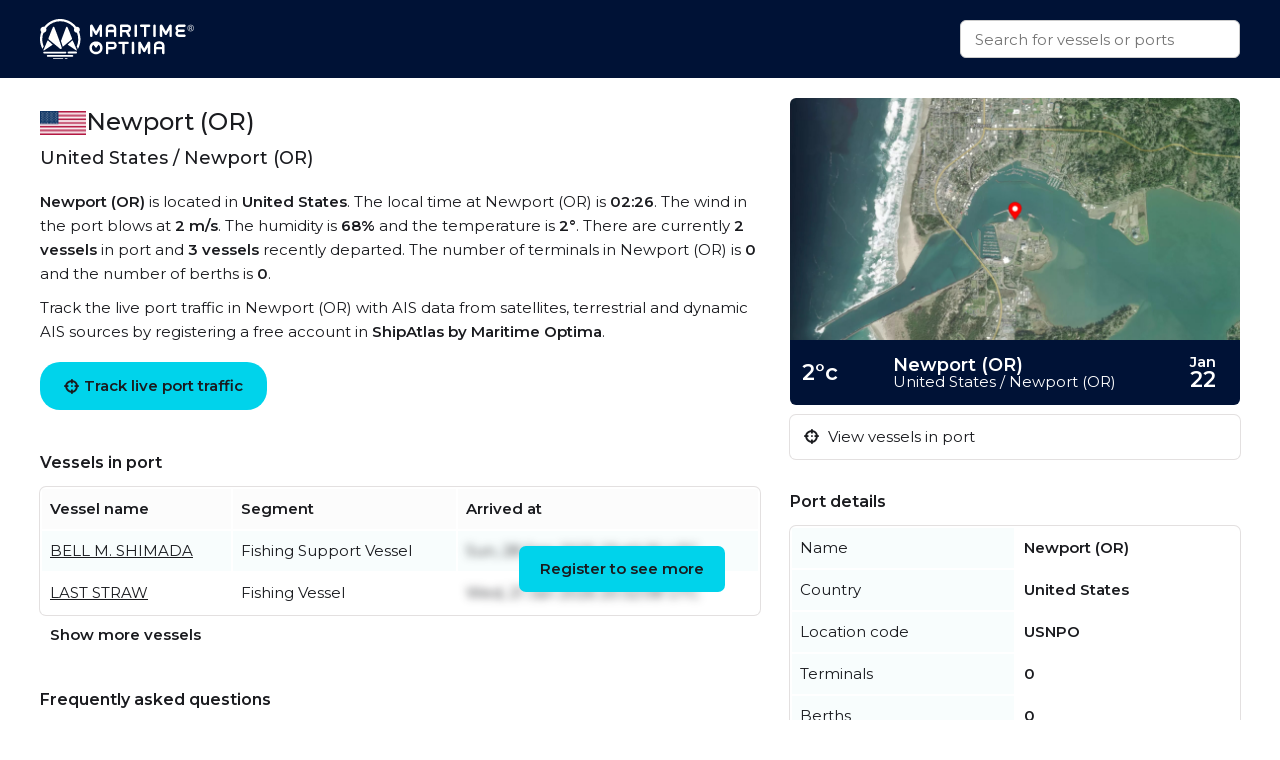

--- FILE ---
content_type: text/html
request_url: https://maritimeoptima.com/public/ports/pages/USNPO
body_size: 4747
content:
<!DOCTYPE html>
<html lang="en">
  <head>
    <meta charset="UTF-8" />
    <link
      rel="icon"
      type="image/png"
      href="/public/ports/assets/favicon-96x96-DrjyaNsR.png"
      sizes="96x96"
    />
    <link rel="icon" type="image/svg+xml" href="/public/ports/assets/favicon-BomKyMgb.svg" />
    <link rel="shortcut icon" href="/public/ports/assets/favicon-S0PzRFkR.ico" />
    <link
      rel="apple-touch-icon"
      sizes="180x180"
      href="/public/ports/assets/apple-touch-icon-6soC5f2y.png"
    />
    <link rel="manifest" href="/public/ports/assets/site-BcHh0ptY.webmanifest" />
    <meta name="viewport" content="width=device-width, initial-scale=1.0" />
    <meta http-equiv="X-UA-Compatible" content="IE=Edge,chrome=1" />
    <title>Newport (OR) - United States</title>

    <meta
      name="description"
      content="Newport (OR) is located in United States. The local time at Newport (OR) is 02:26 The humidity is 68% and the temperature is 2°C."
    />
    <meta
      property="og:description"
      content="Newport (OR) is located in United States. The local time at Newport (OR) is 02:26 The humidity is 68% and the temperature is 2°C."
    />

    <meta property="og:locale" content="en_US" />
    <meta property="og:site_name" content="Newport (OR) - United States" />
    <meta property="og:title" content="Newport (OR) - United States" />
    <meta property="og:type" content="website" />
    <meta name="twitter:card" content="summary_large_image" />
    <link rel="canonical" href="https://maritimeoptima.com/public/ports/pages/USNPO?country=United_States&amp;name=Newport_OR_" />
    <meta
      property="og:image"
      content="https://cdn.maritimeoptima.com/port-images/USNPO.jpg"
    />
    <!-- Preconnect for performance -->
    <link rel="preconnect" href="https://fonts.googleapis.com" />
    <link rel="preconnect" href="https://fonts.gstatic.com" crossorigin />
    <link rel="preconnect" href="https://cdnjs.cloudflare.com" crossorigin />

    <!-- Preload + async apply Montserrat font -->
    <link
      rel="preload"
      as="style"
      href="https://fonts.googleapis.com/css2?family=Montserrat:wght@400;500;600&display=swap"
      onload="this.onload=null;this.rel='stylesheet'"
    />
    <noscript>
      <link
        rel="stylesheet"
        href="https://fonts.googleapis.com/css2?family=Montserrat:wght@400;500;600&display=swap"
      />
    </noscript>

    <!-- Preload + async apply Font Awesome -->
    <link
      rel="preload"
      as="style"
      href="https://cdnjs.cloudflare.com/ajax/libs/font-awesome/6.1.1/css/all.min.css"
      onload="this.onload=null;this.rel='stylesheet'"
    />
    <noscript>
      <link
        rel="stylesheet"
        href="https://cdnjs.cloudflare.com/ajax/libs/font-awesome/6.1.1/css/all.min.css"
      />
    </noscript>

    <!-- Your own styles -->
    <noscript>
    </noscript>

    <meta property="shipintel:search" content="https://maritimeoptima.com/public" />
    <script type="module" crossorigin src="/public/ports/assets/index-C2FPDYu2.js"></script>
    <link rel="stylesheet" crossorigin href="/public/ports/assets/index-D_Za5TdP.css">
  </head>
  <body>
    <nav>
      <div class="container flex-between h100">
        <a class="logo" href="https://maritimeoptima.com/products">
          <img
            src="https://cdn.prod.website-files.com/5e8de3e5c2e6e35dcbb511c2/61e1fe8be8f474fe7a3ea4a7_High%20Quality%20White%20Logo.svg"
            loading="lazy"
            alt="maritime optima"
          />
        </a>
        <div class="search-bar">
          <div class="search-results hidden"></div>
          <input
            class="search with-results"
            id="search_input"
            type="text"
            placeholder="Search for vessels or ports"
          />
        </div>
      </div>
    </nav>
    <div class="main container">
      <div class="left">
        <!-- main: port text -->
        <section class="section-a mb-40">
          <header class="flex-inline">
            <img
              src="https://flagcdn.com/w40/us.png"
              srcset="https://flagcdn.com/w80/us.png 2x"
              alt="United States"
              class="flag"
            />
            <h1>Newport (OR)</h1>
          </header>
          <h2>United States / Newport (OR)</h2>
          <p>
            <b>Newport (OR)</b> is located in <b>United States</b>. The local
            time at Newport (OR) is <b>02:26</b>. The wind in the port
            blows at <b>2 m/s</b>. The humidity is
            <b>68%</b> and the temperature is
            <b>2°</b>. There are currently
            <b>2 vessels</b> in port and
            <b>3 vessels</b>
            recently departed. The number of terminals in Newport (OR) is
            <b>0</b> and the number of berths is
            <b>0</b>.
          </p>
          <p>
            Track the live port traffic in Newport (OR) with AIS data from
            satellites, terrestrial and dynamic AIS sources by registering a
            free account in <b>ShipAtlas by Maritime Optima</b>.
          </p>
          <a
            href="https://shipatlas-app.maritimeoptima.com/?utm_source=maritimeoptima&utm_medium=/port-page"
            class="cta-button vessel-page-trigger"
            ><i class="fas fa-crosshairs"></i>
            Track live port traffic
          </a>
        </section>

        <!-- main: port calls -->
        <section class="section-b mb-40">
          <h3>Vessels in port</h3>
          <div class="port-calls">
            <table>
              <thead>
                <tr>
                  <th>Vessel name</th>
                  <th>Segment</th>
                  <th>Arrived at</th>
                </tr>
              </thead>
              <tbody class="zebra">
                <tr>
                  <td>
                    <a href="https://maritimeoptima.com/public/vessels/pages/imo:9349069/mmsi:369970147/BELL_M_SHIMADA.html">BELL M. SHIMADA</a>
                  </td>
                  <td>Fishing Support Vessel</td>
                  <td class="blurred">Sun, 28 Sep 2025 23:40:25 UTC</td>
                </tr>
                <tr>
                  <td>
                    <a href="https://maritimeoptima.com/public/vessels/pages/imo:7223869/mmsi:366245070/LAST_STRAW.html">LAST STRAW</a>
                  </td>
                  <td>Fishing Vessel</td>
                  <td class="blurred">Wed, 21 Jan 2026 20:32:08 UTC</td>
                </tr>
              </tbody>
            </table>
            <a
              href="https://shipatlas-app.maritimeoptima.com/?utm_source=maritimeoptima&utm_medium=/port-page"
              class="port-calls-cta vessel-page-trigger"
            >
              Register to see more
            </a>
          </div>
          <a
            href="https://shipatlas-app.maritimeoptima.com/?utm_source=maritimeoptima&utm_medium=/port-page"
            class="show-more vessel-page-trigger"
          >
            Show more vessels
          </a>
        </section>

        <!-- main: faq -->
        <section class="section-c mb-40">
          <h3>Frequently asked questions</h3>
          <h4>Which country is Newport (OR) in?</h4>
          <p>
            Newport (OR) is located in United States. The official UN/LOCODE of
            this port is USNPO.
          </p>

          <h4>How many vessels are in Newport (OR) port?</h4>
          <p>
            There are currently
            <b>2</b> vessels in port and
            <b>3</b> vessels recently
            departed.
          </p>

          <h4>What is the current weather in Newport (OR) port?</h4>
          <p>
            The wind in the port blows at 2 m/s. The
            humidity is 68% and the temperature is
            2°C.
          </p>
        </section>
      </div>
      <div class="right">
        <!-- sidebar: image -->
        <section class="section-d mb-20">
          <div class="main-image">
            <img
              src="https://cdn.maritimeoptima.com/port-images/USNPO.jpg"
              alt="Port image"
            />
            <div class="flex-between port-weather">
              <div class="temperature">2°c</div>
              <div class="loc">
                <div class="location">Newport (OR)</div>
                <div>United States / Newport (OR)</div>
              </div>
              <div class="date">
                <div><b>Jan</b></div>
                <div class="datenum">22</div>
              </div>
            </div>
          </div>
          <!-- image-section: action buttons -->
          <div class="hide-mobile">
            <ul>
              <li>
                <a
                  href="https://shipatlas-app.maritimeoptima.com/?utm_source=maritimeoptima&utm_medium=/port-page"
                  class="action-button vessel-page-trigger"
                >
                  <i class="fas fa-crosshairs"></i>
                  View vessels in port
                </a>
              </li>
            </ul>
          </div>
        </section>

        <!-- sidebar: info table -->
        <section class="section-e">
          <h3>Port details</h3>
          <table>
            <tbody class="first_column even">
              <tr>
                <td>Name</td>
                <td>Newport (OR)</td>
              </tr>
              <tr>
                <td>Country</td>
                <td>United States</td>
              </tr>
              <tr>
                <td>Location code</td>
                <td>USNPO</td>
              </tr>
              <tr>
                <td>Terminals</td>
                <td>0</td>
              </tr>
              <tr>
                <td>Berths</td>
                <td>0</td>
              </tr>
              <tr>
                <td>Vessels in port</td>
                <td>2</td>
              </tr>
              <tr>
                <td>Recently departed vessels</td>
                <td>3</td>
              </tr>
            </tbody>
          </table>
        </section>
      </div>
    </div>

    <!-- blog section -->
    <div class="container news-container">
      <section class="mt-40 mb-40">
        <h1>Read from our blog</h1>
        <div class="news">
          <a
            target="_blank"
            href="https://maritimeoptima.com/insights/vessel-destination-forecasting-based-on-historical-ais-data"
            class="news-card"
          >
            <div class="news-img">
              <img
                src="https://cdn.prod.website-files.com/5e8de3e5c2e6e35dcbb511c2/66bdc366a69a240f26e63bfd_destination-forecasting-insight.jpeg"
                alt="vessel destination prediction"
                loading="lazy"
              />
              <div class="news-badge">Data & Tech</div>
            </div>
            <div class="news-body">
              <div class="news-title">
                Vessel destination prediction based on historical AIS data
              </div>
              <div class="news-description">
                Exploring the topic of vessel destination predictions based on
                historical AIS data.
              </div>
            </div>
          </a>
          <a
            target="_blank"
            href="https://maritimeoptima.com/insights/ais-and-the-main-categories-of-ais-challenges"
            class="news-card"
          >
            <div class="news-img">
              <img
                src="https://cdn.prod.website-files.com/5e8de3e5c2e6e35dcbb511c2/66bdc44e65d8b29490739d6d_AIS-insight.jpeg"
                alt="ais categories and challenges"
                loading="lazy"
              />
              <div class="news-badge">Data & Tech</div>
            </div>
            <div class="news-body">
              <div class="news-title">
                AIS and the main categories of AIS challenges
              </div>
              <div class="news-description">
                Discover the significance of AIS technology in the maritime
                industry and the challenges it faces.
              </div>
            </div>
          </a>
          <a
            target="_blank"
            href="https://maritimeoptima.com/insights/piracy-and-anti-shipping-activity-messengers"
            class="news-card"
          >
            <div class="news-img">
              <img
                src="https://cdn.prod.website-files.com/5e8de3e5c2e6e35dcbb511c2/66bdc50a9e2664f6955b4eaa_piracy-insight.jpeg"
                alt="piracy and anti shipping"
                loading="lazy"
              />
              <div class="news-badge">Maritime Insight</div>
            </div>
            <div class="news-body">
              <div class="news-title">
                Piracy and Anti Shipping Activity Messengers
              </div>
              <div class="news-description">
                Stay informed with updated Anti-shipping Activity Messages to
                recognize, prevent, and avoid potential hostile acts.
              </div>
            </div>
          </a>
        </div>
      </section>
    </div>

    <!-- footer: start -->
    <footer>
      <div class="container">
        <div class="footer-grid">
          <div class="footer-node">
            <img
              src="https://cdn.prod.website-files.com/5e8de3e5c2e6e35dcbb511c2/60547df93b2887da2e5fd38f_Trademarked%20for%20Website.png"
              alt="footer_logo"
              width="150"
              height="40"
            />
            <a
              href="https://www.google.com/maps/place/Maritime+Optima+AS/@59.9107322,10.7237031,17z/data=!3m1!4b1!4m5!3m4!1s0x46416ff230a78b67:0xf2484bac13db1b1!8m2!3d59.9107295!4d10.7258971?shorturl=1"
              target="_blank"
              class="footer-link white-text-link"
              >Maritime Optima AS</a
            >
            <a
              href="https://www.google.com/maps/place/Maritime+Optima+AS/@59.9107322,10.7237031,17z/data=!3m1!4b1!4m5!3m4!1s0x46416ff230a78b67:0xf2484bac13db1b1!8m2!3d59.9107295!4d10.7258971?shorturl=1"
              target="_blank"
              class="footer-link"
              >Munkedamsveien 45, 0250 OSLO</a
            >
            <a href="tel:+4722129800" class="footer-link">+47 22 12 98 00</a>
            <a
              href="mailto:post@maritimeoptima.com?subject=Hey!"
              class="footer-link"
              >post@maritimeoptima.com</a
            >

            <a
              href="https://www.google.com/maps/place/Maritime+Optima+AS/@59.9107322,10.7237031,17z/data=!3m1!4b1!4m5!3m4!1s0x46416ff230a78b67:0xf2484bac13db1b1!8m2!3d59.9107295!4d10.7258971?shorturl=1"
              target="_blank"
              class="footer-link white-text-link"
              >Kristiansand (Frontier House) office:</a
            >
            <a
              href="https://www.google.com/maps/place/%C3%98stre+Strandgate+56B,+4608+Kristiansand/@58.1454891,8.0019231,19.77z/data=!4m15!1m8!3m7!1s0x4638025d113f5f57:0x1b98453860339040!2s%C3%98stre+Strandgate+56B,+4608+Kristiansand!3b1!8m2!3d58.1456149!4d8.0024514!16s%2Fg%2F11cnd7l6nx!3m5!1s0x4638025d113f5f57:0x1b98453860339040!8m2!3d58.1456149!4d8.0024514!16s%2Fg%2F11cnd7l6nx?entry=ttu"
              target="_blank"
              class="footer-link"
              >Østre Strandgate 56B, 4608 Kristiansand</a
            >
            <a href="tel:+4748406020" class="footer-link">+47 48 40 60 20</a>
          </div>

          <div class="footer-node">
            <p class="footer-node-header">Products</p>
            <a
              href="https://maritimeoptima.com/shipintel"
              target="_blank"
              class="footer-link"
              >ShipIntel</a
            >
            <a
              href="https://maritimeoptima.com/shipatlas"
              target="_blank"
              class="footer-link"
              >ShipAtlas</a
            >
            <p class="footer-node-header">Information</p>
            <a
              href="https://maritimeoptima.com/insights"
              class="footer-link"
              target="_blank"
              >Insights</a
            >
            <a
              href="https://maritimeoptima.com/maritime-news"
              target="_blank"
              class="footer-link"
              >Maritime News</a
            >
          </div>

          <div class="footer-node">
            <p class="footer-node-header">Helpful links</p>
            <a
              href="https://maritimeoptima.com/shipintel/subscription-agreement"
              class="footer-link"
              target="_blank"
              >ShipIntel Subscription Agreement</a
            >
            <a
              href="https://maritimeoptima.com/end-user-agreement"
              class="footer-link"
              target="_blank"
              >ShipIntel End-user Agreement</a
            >
            <a
              href="https://maritimeoptima.com/privacy-policy"
              target="_blank"
              class="footer-link"
              >ShipIntel Privacy Policy</a
            >
            <a
              href="https://maritimeoptima.com/cookies"
              class="footer-link"
              target="_blank"
              >Cookie Policy</a
            >
          </div>

          <div class="footer-node">
            <p class="footer-node-header">Company</p>
            <a
              href="https://maritimeoptima.com/team"
              class="footer-link"
              target="_blank"
              >Team</a
            >
            <a
              href="https://maritimeoptima.com/about-us"
              class="footer-link"
              target="_blank"
              >About Us</a
            >
            <a
              href="https://maritimeoptima.com/insights?tab=news"
              tab="News"
              class="footer-link"
              target="_blank"
              >News</a
            >
            <a
              href="https://maritimeoptima.com/job-openings"
              class="footer-link"
              target="_blank"
              >Job Openings</a
            >
            <a
              href="https://maritimeoptima.com/students-internships-master-thesis-scholarships"
              class="footer-link"
              target="_blank"
              >Students</a
            >
          </div>
        </div>

        <div class="divider"></div>
        <div class="flex-between copyright">
          <span>© 2025 Maritime Optima</span>

          <div class="flex-inline flex-wrap">
            <a
              rel="noreferrer"
              href="https://www.linkedin.com/company/12607967/admin/"
              target="_blank"
              class="icon-link"
              aria-label="linkedin"
            >
              <i class="fab fa-linkedin"></i>
            </a>
            <a
              rel="noreferrer"
              href="https://www.facebook.com/maritimeoptima/"
              target="_blank"
              class="icon-link"
              aria-label="facebook"
            >
              <i class="fab fa-facebook"></i>
            </a>
            <a
              rel="noreferrer"
              href="https://twitter.com/maritimeoptima?lang=en"
              target="_blank"
              class="icon-link"
              aria-label="twitter"
            >
              <i class="fab fa-twitter"></i>
            </a>
            <a
              rel="noreferrer"
              href="https://www.instagram.com/maritimeoptima/"
              target="_blank"
              class="icon-link"
              aria-label="instagram"
            >
              <i class="fab fa-instagram"></i>
            </a>
            <a
              rel="noreferrer"
              href="https://www.youtube.com/channel/UCwvc8aX6xlaT-VJVGu7OfHw"
              target="_blank"
              class="icon-link"
              aria-label="youtube"
            >
              <i class="fab fa-youtube"></i>
            </a>
          </div>
        </div>
      </div>
    </footer>
    <!-- footer: end -->

    <script>
      (function (w, d, s, l, i) {
        w[l] = w[l] || [];
        w[l].push({
          "gtm.start": new Date().getTime(),
          event: "gtm.js",
        });
        var f = d.getElementsByTagName(s)[0],
          j = d.createElement(s),
          dl = l != "dataLayer" ? "&l=" + l : "";
        j.async = true;
        j.src = "https://www.googletagmanager.com/gtm.js?id=" + i + dl;
        f.parentNode.insertBefore(j, f);
      })(window, document, "script", "dataLayer", "GTM-M4SMRCD");
    </script>
    <!-- End Google Tag Manager -->
    <!-- Google Tag Manager (noscript) -->
    <noscript
      ><iframe
        src="https://www.googletagmanager.com/ns.html?id=GTM-M4SMRCD"
        height="0"
        width="0"
        style="display: none; visibility: hidden"
      ></iframe
    ></noscript>
    <!-- End Google Tag Manager (noscript) -->
  </body>
</html>


--- FILE ---
content_type: text/css; charset=utf-8
request_url: https://maritimeoptima.com/public/ports/assets/index-D_Za5TdP.css
body_size: 8343
content:
:root{--company-dark-blue: #001236;--navbar-height: 78px;--black-text: #1a1b1f;--shipatlas-cta-blue: #00d3eb;--shipatlas-cta-hover: #00dcf5;--table-light-blue: #edf9fa66;--table-light-gray: #fcfcfc;--hover-blue: #22b9ff;--shipintel-cta-green: #45e6ab}*,:after,:before{box-sizing:border-box}*{margin:0}body{-webkit-font-smoothing:antialiased;font-family:Montserrat,sans-serif;line-height:1.6;font-size:15px;color:var(--black-text)}canvas,img,picture,svg,video{display:block;max-width:100%}button,input,select,textarea{font:inherit}h1,h2,h3,h4,h5,h6,p{overflow-wrap:break-word}h1{font-size:24px;margin-bottom:10px;font-weight:500}h2{font-size:18px;margin-bottom:20px;font-weight:500}h3{font-size:16px;font-weight:700;margin-bottom:12px}h4{font-size:15px;margin-top:20px}h5{font-size:14px}h1,h2{line-height:1.3}.main-image,p{margin-bottom:10px}li,ul{list-style:none}ul{padding:0}nav{height:var(--navbar-height);position:fixed;top:0;z-index:99}.search-bar .search-results .search-item div:first-child{font-weight:500}.footer-node,.icon-link{text-align:center}.cta-button,.datenum,.location,.port-calls-cta,.temperature,a.show-more,b,h4,tbody.first_column td:last-child{font-weight:600}.main{margin-top:calc(var(--navbar-height) + 20px)!important;display:grid;grid-template-columns:1.5fr 1fr;grid-template-areas:"left right"}.left{grid-area:left;display:flex;flex-direction:column}.right{grid-area:right;display:flex;flex-direction:column}.section-d,.section-e{padding-left:30px}.mb-40{margin-bottom:40px}.section-d{margin-bottom:20px}.mt-40{margin-top:40px}.fa-crosshairs{margin-right:5px}.main-image{border-radius:6px 6px 0 0;overflow:hidden}.main-image img{max-width:100%;object-fit:cover}.action-button,table{box-shadow:0 0 0 1px #e3e0e0}.news-badge,.port-weather,footer,nav{background:var(--company-dark-blue)}.news-card,footer,nav,table{width:100%}.date,.h100{height:100%}.port-weather{border-bottom-left-radius:6px;border-bottom-right-radius:6px;overflow:hidden;color:#fff;padding:4px}.location{font-size:18px;margin:0}.date,.loc{line-height:1}.datenum{font-size:22px;margin:0}.temperature{font-size:22px;margin:0;padding-left:8px}.date{display:flex;border-radius:3px;align-items:center;justify-content:center;flex-direction:column;padding:10px 20px}.action-button,a.show-more{display:block;text-decoration:none}.action-button{color:var(--black-text);border-radius:6px;width:100%;margin:0 auto 10px;padding:10px 14px}.action-button:hover,.map-button:hover{color:var(--hover-blue);box-shadow:0 0 0 1px var(--hover-blue)}.action-button .fas{margin-right:5px}.action-button.mobile-action{background:var(--shipatlas-cta-blue);padding:14px;font-weight:600;width:initial;border:none;box-shadow:none}.action-button.mobile-action:hover{color:var(--black-text);background:var(--shipatlas-cta-hover)}.port-calls,.search-bar,table{position:relative}.container{max-width:1200px;margin:0 auto}.flex-between{display:flex;justify-content:space-between;align-items:center}.flex-inline,.flex-wrap{flex-direction:row;display:flex}.flex-inline{align-items:center;gap:10px}.flex-wrap{flex-wrap:wrap}.flex-around{display:flex;flex-direction:row;justify-content:space-around;align-items:center}.search-bar{width:280px;height:38px}.search-bar .search-results{box-shadow:0 30px 42px -13px #00000073;position:absolute;top:100%;left:0;right:0;max-height:400px;background:#fff;border-bottom-left-radius:6px;border-bottom-right-radius:6px;overflow-y:scroll}.search-bar .search-results.hidden{display:none}.search-bar .search-results .search-item{text-decoration:none;padding:10px;color:var(--black-text);border-bottom:1px solid #e3e0e0}.search-bar .search-results .search-item:hover{background:#efefef}.search-bar .search-results .search-item:last-child{border-bottom:none}.search-bar .search-results .search-item img{width:24px;height:24px;margin-right:10px}.search-bar .search-results .search-item div{font-size:14px}.search-bar .search-results .search-item div .sub{font-size:12px;color:#666}input.search{color:#333;vertical-align:middle;background-color:#fff;border:1px solid #ccc;padding:10px 14px;border-radius:6px;width:100%;height:100%}a.show-more,table a{color:var(--black-text)}input.search:focus{outline:0}div:not(.hidden)+input.search{border-bottom-left-radius:0;border-bottom-right-radius:0}.logo{padding-right:16px}.logo img{object-fit:cover;height:40px;min-width:154px}.flag{height:24px;width:auto}.flag-small{height:20px;width:auto}.flag-width{width:34px}.line{flex-grow:1;height:2px;background:var(--black-text);margin:0 10px}.cta-button,a.show-more,h1{margin-top:8px}.cta-button,.port-calls-cta{background:var(--shipatlas-cta-blue);color:var(--black-text);text-decoration:none}.icon-link,.news-card{background-color:#fff;text-decoration:none}.cta-button{margin-left:0;cursor:pointer;padding:12px 24px;border-radius:20px;display:inline-flex;justify-content:left;align-items:center}.port-calls-cta,table{border-radius:6px}.cta-button:hover,.port-calls-cta:hover{background:var(--shipatlas-cta-hover)}thead{background:var(--table-light-gray)}th{text-align:left}td,th{padding:8px}tbody.first_column td:first-child,tbody.zebra tr:nth-child(odd){background:var(--table-light-blue)}tbody.even td{width:50%}table a:hover{color:var(--shipatlas-cta-blue)}.port-calls-cta{position:absolute;right:5%;bottom:calc(50% - 40px);padding:10px 20px;box-shadow:0 0 0 1px var(--shipatlas-cta-blue)}a.show-more{margin-left:10px}.blurred{filter:blur(4px)}.news{grid-column-gap:12px;grid-row-gap:12px;grid-template-columns:1fr 1fr 1fr;justify-items:stretch;display:grid}.news-card{margin:10px 0;color:#1a1b1f;transform-style:preserve-3d;border:1px solid rgba(0,0,0,.0509803922);border-radius:16px;padding:0;transition:transform .3s;display:block;box-shadow:0 5px 20px -2px #04223c26;max-width:360px;overflow:hidden}.news-card:hover{color:#1a1b1f;transform:scale3d(1.02,1.02,1.02)}@media (max-width: 768px){.news-card{max-width:100%}}.news-img{position:relative;margin-bottom:10px}.news-img img{object-fit:cover;border-radius:16px 16px 0 0;flex:none;margin:-5px 0 0;width:100%;height:220px}.news-badge{position:absolute;bottom:-19px;left:10px;height:38px;color:#fff;border-radius:20px;padding:10px 18px;line-height:1.2}.news-body{padding:20px 25px 0;margin-bottom:30px}.news-title{font-size:22px;line-height:32px;margin-bottom:10px}footer .divider{margin-top:5px;margin-bottom:15px;padding-left:20px;padding-right:20px;background-color:#fff3;height:1px;padding-bottom:0}.footer-grid,.footer-node img{margin:0 auto}footer .copyright{color:#fff;padding-bottom:20px;padding-top:5px}.footer-grid{grid-column-gap:16px;grid-row-gap:16px;grid-template-rows:auto;grid-template-columns:repeat(auto-fit,minmax(220px,1fr));grid-auto-flow:row;padding:50px 0;display:grid}.footer-node p.footer-node-header{font-weight:600;margin:10px 0;line-height:34px;color:#fff}.footer-link{color:var(--shipintel-cta-green);text-decoration:none;margin-top:8px;display:block}.footer-link:hover{text-decoration:underline}.white-text-link{color:#fff}.icon-link{color:var(--company-dark-blue);border-radius:50%;justify-content:center;align-items:center;width:45px;height:45px;margin-left:5px;margin-right:5px;padding:10px 0 0;font-size:25px;line-height:100%}.icon-link:hover{background:var(--shipintel-cta-green)}@media (max-width: 1200px){.container{padding:0 20px}}@media (max-width: 991px){.news-container,footer,nav{padding:0 12px!important}.container{padding:0}.main{margin-top:var(--navbar-height)!important;display:flex;flex-direction:column}.left,.right{display:contents}.section-d{order:1}.section-a{order:2}.section-b{order:3}.section-c{order:4}.section-e{order:5}.section-d,.section-e{padding-left:0}.section-a,.section-b,.section-c,.section-e{padding:0 12px}section.section-a{margin-bottom:30px}section.section-e,section.section-c{margin-bottom:40px}.section-d{margin-bottom:0}.cta-button{margin:10px 0 20px;padding:14px;border-radius:6px;display:flex;justify-content:left;align-items:center}.news-container{padding:0 12px}.port-weather{border-bottom-left-radius:0;border-bottom-right-radius:0}.main-image{border-radius:0}.main-image img{max-height:290px;width:100%}.hide-mobile{display:none}.map-button{color:var(--hover-blue)}.news{grid-column-gap:8px;grid-row-gap:8px;grid-template-columns:1fr 1fr}.news-card{max-width:none!important}}@media (max-width: 767px){.news{grid-template-columns:1fr}.news-img img{height:300px}.main-image img{max-height:240px;width:100%}.port-calls-cta{right:12px;bottom:12px}}
